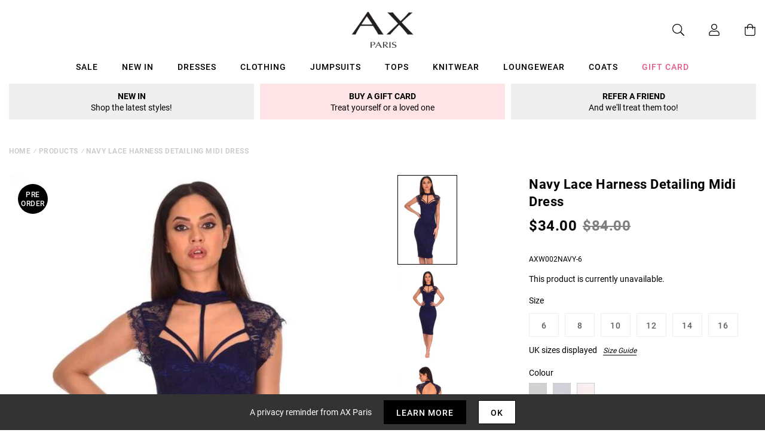

--- FILE ---
content_type: text/javascript; charset=utf-8
request_url: https://us.axparis.com/products/navy-lace-harness-detailing-midi-dress.js
body_size: 1115
content:
{"id":5956530471073,"title":"Navy Lace Harness Detailing Midi Dress","handle":"navy-lace-harness-detailing-midi-dress","description":"We are crushin' over our navy lace midi dress. Featuring harness\u003cbr\u003e\ndetailing and lace capped sleeves. This figure hugging bodycon will be\u003cbr\u003e\nsure to make heads turn! Style with nude strappy heels and all the\u003cbr\u003e\nright accessories to complete the look! \u003cbr\u003e\n\u003cbr\u003e\nModel wears: UK 8\/ EU 36\/ US 4\u003cbr\u003e\n\u003cbr\u003e\nModel's height: 174cm\/ 5 8  \u003cbr\u003e\n\u003cbr\u003e\nApprox length from centre back to hem: 110cm\u003cbr\u003e\n\u003cbr\u003e\nFabric composition: 100% Polyester \u003cbr\u003e\n\u003cbr\u003e\nColour : Navy\u003cbr\u003e\n\u003cbr\u003e\n","published_at":"2018-09-25T06:01:22+01:00","created_at":"2020-12-14T18:26:13+00:00","vendor":"AX Paris","type":"Garment","tags":["Bodycon Dresses","Clothing","colour: black-lace-harness-detailing-midi-dress","colour: navy-lace-harness-detailing-midi-dress","colour: pink-lace-harness-detailing-midi-dress","Dresses","Evening Dresses","Lace Dresses","Midi Dresses","not-backinstock","Occasion Dresses","Party Dresses","Sale","Summer Dresses"],"price":3400,"price_min":3400,"price_max":3400,"available":false,"price_varies":false,"compare_at_price":8400,"compare_at_price_min":8400,"compare_at_price_max":8400,"compare_at_price_varies":false,"variants":[{"id":37301998682273,"title":"6","option1":"6","option2":null,"option3":null,"sku":"AXW002NAVY-6","requires_shipping":true,"taxable":true,"featured_image":null,"available":false,"name":"Navy Lace Harness Detailing Midi Dress - 6","public_title":"6","options":["6"],"price":3400,"weight":250,"compare_at_price":8400,"inventory_management":"shopify","barcode":null,"quantity_rule":{"min":1,"max":null,"increment":1},"quantity_price_breaks":[],"requires_selling_plan":false,"selling_plan_allocations":[]},{"id":37301998715041,"title":"8","option1":"8","option2":null,"option3":null,"sku":"AXW002NAVY-8","requires_shipping":true,"taxable":true,"featured_image":null,"available":false,"name":"Navy Lace Harness Detailing Midi Dress - 8","public_title":"8","options":["8"],"price":3400,"weight":250,"compare_at_price":8400,"inventory_management":"shopify","barcode":null,"quantity_rule":{"min":1,"max":null,"increment":1},"quantity_price_breaks":[],"requires_selling_plan":false,"selling_plan_allocations":[]},{"id":37301998747809,"title":"10","option1":"10","option2":null,"option3":null,"sku":"AXW002NAVY-10","requires_shipping":true,"taxable":true,"featured_image":null,"available":false,"name":"Navy Lace Harness Detailing Midi Dress - 10","public_title":"10","options":["10"],"price":3400,"weight":250,"compare_at_price":8400,"inventory_management":"shopify","barcode":null,"quantity_rule":{"min":1,"max":null,"increment":1},"quantity_price_breaks":[],"requires_selling_plan":false,"selling_plan_allocations":[]},{"id":37301998780577,"title":"12","option1":"12","option2":null,"option3":null,"sku":"AXW002NAVY-12","requires_shipping":true,"taxable":true,"featured_image":null,"available":false,"name":"Navy Lace Harness Detailing Midi Dress - 12","public_title":"12","options":["12"],"price":3400,"weight":250,"compare_at_price":8400,"inventory_management":"shopify","barcode":null,"quantity_rule":{"min":1,"max":null,"increment":1},"quantity_price_breaks":[],"requires_selling_plan":false,"selling_plan_allocations":[]},{"id":37301998813345,"title":"14","option1":"14","option2":null,"option3":null,"sku":"AXW002NAVY-14","requires_shipping":true,"taxable":true,"featured_image":null,"available":false,"name":"Navy Lace Harness Detailing Midi Dress - 14","public_title":"14","options":["14"],"price":3400,"weight":250,"compare_at_price":8400,"inventory_management":"shopify","barcode":null,"quantity_rule":{"min":1,"max":null,"increment":1},"quantity_price_breaks":[],"requires_selling_plan":false,"selling_plan_allocations":[]},{"id":37301998846113,"title":"16","option1":"16","option2":null,"option3":null,"sku":"AXW002NAVY-16","requires_shipping":true,"taxable":true,"featured_image":null,"available":false,"name":"Navy Lace Harness Detailing Midi Dress - 16","public_title":"16","options":["16"],"price":3400,"weight":250,"compare_at_price":8400,"inventory_management":"shopify","barcode":null,"quantity_rule":{"min":1,"max":null,"increment":1},"quantity_price_breaks":[],"requires_selling_plan":false,"selling_plan_allocations":[]}],"images":["\/\/cdn.shopify.com\/s\/files\/1\/0517\/2638\/5313\/products\/Navy-Lace-Harness-Detailing-Midi-Dress-1.jpg?v=1661445585","\/\/cdn.shopify.com\/s\/files\/1\/0517\/2638\/5313\/products\/Navy-Lace-Harness-Detailing-Midi-Dress-2.jpg?v=1661445585","\/\/cdn.shopify.com\/s\/files\/1\/0517\/2638\/5313\/products\/Navy-Lace-Harness-Detailing-Midi-Dress-3.jpg?v=1661445585","\/\/cdn.shopify.com\/s\/files\/1\/0517\/2638\/5313\/products\/Navy-Lace-Harness-Detailing-Midi-Dress-4.jpg?v=1661445585","\/\/cdn.shopify.com\/s\/files\/1\/0517\/2638\/5313\/products\/43579.png?v=1661445585"],"featured_image":"\/\/cdn.shopify.com\/s\/files\/1\/0517\/2638\/5313\/products\/Navy-Lace-Harness-Detailing-Midi-Dress-1.jpg?v=1661445585","options":[{"name":"Title","position":1,"values":["6","8","10","12","14","16"]}],"url":"\/products\/navy-lace-harness-detailing-midi-dress","media":[{"alt":null,"id":28386942910625,"position":1,"preview_image":{"aspect_ratio":0.666,"height":800,"width":533,"src":"https:\/\/cdn.shopify.com\/s\/files\/1\/0517\/2638\/5313\/products\/Navy-Lace-Harness-Detailing-Midi-Dress-1.jpg?v=1661445585"},"aspect_ratio":0.666,"height":800,"media_type":"image","src":"https:\/\/cdn.shopify.com\/s\/files\/1\/0517\/2638\/5313\/products\/Navy-Lace-Harness-Detailing-Midi-Dress-1.jpg?v=1661445585","width":533},{"alt":null,"id":28386942943393,"position":2,"preview_image":{"aspect_ratio":0.666,"height":800,"width":533,"src":"https:\/\/cdn.shopify.com\/s\/files\/1\/0517\/2638\/5313\/products\/Navy-Lace-Harness-Detailing-Midi-Dress-2.jpg?v=1661445585"},"aspect_ratio":0.666,"height":800,"media_type":"image","src":"https:\/\/cdn.shopify.com\/s\/files\/1\/0517\/2638\/5313\/products\/Navy-Lace-Harness-Detailing-Midi-Dress-2.jpg?v=1661445585","width":533},{"alt":null,"id":28386942976161,"position":3,"preview_image":{"aspect_ratio":0.666,"height":1280,"width":853,"src":"https:\/\/cdn.shopify.com\/s\/files\/1\/0517\/2638\/5313\/products\/Navy-Lace-Harness-Detailing-Midi-Dress-3.jpg?v=1661445585"},"aspect_ratio":0.666,"height":1280,"media_type":"image","src":"https:\/\/cdn.shopify.com\/s\/files\/1\/0517\/2638\/5313\/products\/Navy-Lace-Harness-Detailing-Midi-Dress-3.jpg?v=1661445585","width":853},{"alt":null,"id":28386943008929,"position":4,"preview_image":{"aspect_ratio":0.666,"height":1280,"width":853,"src":"https:\/\/cdn.shopify.com\/s\/files\/1\/0517\/2638\/5313\/products\/Navy-Lace-Harness-Detailing-Midi-Dress-4.jpg?v=1661445585"},"aspect_ratio":0.666,"height":1280,"media_type":"image","src":"https:\/\/cdn.shopify.com\/s\/files\/1\/0517\/2638\/5313\/products\/Navy-Lace-Harness-Detailing-Midi-Dress-4.jpg?v=1661445585","width":853},{"alt":null,"id":28386943041697,"position":5,"preview_image":{"aspect_ratio":1.0,"height":30,"width":30,"src":"https:\/\/cdn.shopify.com\/s\/files\/1\/0517\/2638\/5313\/products\/43579.png?v=1661445585"},"aspect_ratio":1.0,"height":30,"media_type":"image","src":"https:\/\/cdn.shopify.com\/s\/files\/1\/0517\/2638\/5313\/products\/43579.png?v=1661445585","width":30}],"requires_selling_plan":false,"selling_plan_groups":[]}